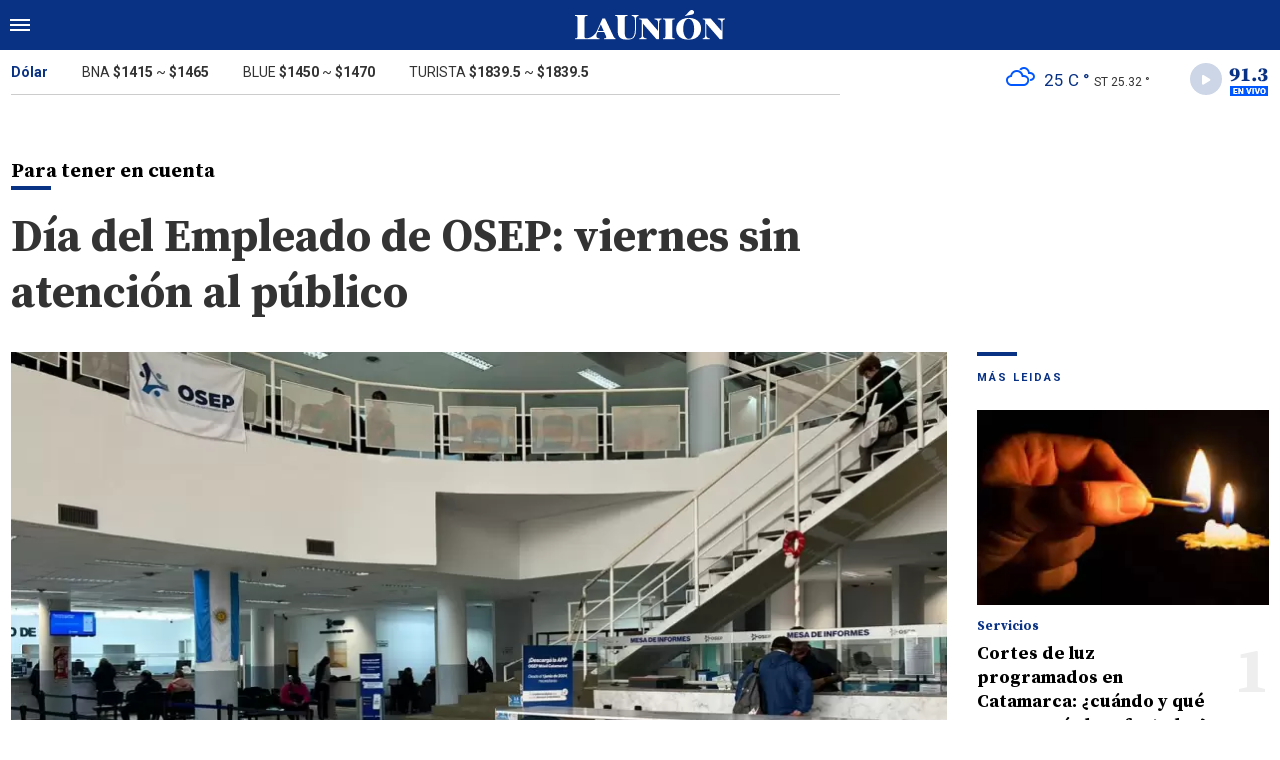

--- FILE ---
content_type: text/html; charset=ISO-8859-1
request_url: https://www.launion.digital/sociedad/dia-empleado-osep-viernes-atencion-publico-n177065
body_size: 5262
content:
<!DOCTYPE html>
<html lang="es-AR">
<head>
	<title>Día del Empleado de OSEP: viernes sin atención al público - La Unión Digital</title>
    <meta charset="iso-8859-1" />
    <meta name="base" content="https://www.launion.digital/" />
	<meta name="keywords" content="Día del Empleado de OSEP, OSEP, Sin atencióin" />
	<meta name="description" content="" />
            
            <link rel="canonical" href="https://www.launion.digital/sociedad/dia-empleado-osep-viernes-atencion-publico-n177065" />
        <link rel="amphtml" href="https://www.launion.digital/sociedad/dia-empleado-osep-viernes-atencion-publico-n177065/amp"/>
    <meta property="og:url" content="https://www.launion.digital/sociedad/dia-empleado-osep-viernes-atencion-publico-n177065" />
    <meta property="og:title" content="Día del Empleado de OSEP: viernes sin atención al público" />
    <meta property="og:description" content="" />
            <meta property="og:image" content="https://statics.launion.digital/2024/05/663a9f3db916c.png" />
                
    
    <meta name="og:type" content="article" />
    <meta name="og:site_name" content="La Unión Digital" />
    <meta name="og:region" content="Catamarca" />
    <meta name="og:country-name" content="Argentina" />   
    
    <meta name="twitter:card" content="summary_large_image" />
    <meta name="twitter:title" content="Día del Empleado de OSEP: viernes sin atención al público - La Unión Digital" />
            <meta name="twitter:image" content="https://statics.launion.digital/2024/05/663a9f3db916c.png" />
     
        <meta name="twitter:site" content="@launion_digital" />
    <meta name="twitter:creator" content="@launion_digital" />
        
    <meta name="twitter:domain" content="https://www.launion.digital/" />
    <meta name="twitter:description" content="" /> 
    <script type="application/ld+json">
    {
      "@context": "http://schema.org",
      "@type": "NewsArticle",
      "headline": "Día del Empleado de OSEP: viernes sin atención al público",
      "url": "https://www.launion.digital/sociedad/dia-empleado-osep-viernes-atencion-publico-n177065",
      "dateCreated": "2024-05-17T07:44:00-03:00",
      "dateModified": "2024-05-17T08:05:09-03:00",
      "articleSection": "Sociedad",
      "keywords": "Día del Empleado de OSEP, OSEP, Sin atencióin",
      "datePublished": "2024-05-17T07:44:00-03:00",
      "publisher": {
        "@type": "Organization",
        "name": "La Unión Digital",
        "logo": {
          "@type": "ImageObject",
          "url": "https://statics.launion.digital/union/img/global/launion.png",
          "width": 328,
          "height": 66
        }
      },
      "mainEntityOfPage": {
        "@type": "WebPage",
        "@id": "https://www.launion.digital/sociedad/dia-empleado-osep-viernes-atencion-publico-n177065"
      },
      "author": {
        "@type": "Person",
                "name": "anÃ³nimo"
              },
      "image": "https://statics.launion.digital/2024/05/crop/663a9f3db916c__940x620.webp"
    }    
</script>
        <meta name="theme-color" content="#093284">
    <meta name="msapplication-navbutton-color" content="#093284">
    <meta name="apple-mobile-web-app-status-bar-style" content="#093284"> 
          	  
	<meta name="author" content="Sourtech">
    <meta name="generator" content="AmuraCMS powered by Sourtech" />
    <meta name="viewport" content="width=device-width, initial-scale=1">
    <link rel="dns-prefetch" href="//code.jquery.com" />
    <link rel="dns-prefetch" href="//fonts.googleapis.com" />
    <link rel="dns-prefetch" href="//cdnjs.cloudflare.com" />
    <link rel="preconnect" href="https://fonts.googleapis.com">
    <link rel="preconnect" href="https://fonts.gstatic.com" crossorigin>
        <link rel="dns-prefetch" href="//statics.launion.digital/ "/>
    <link rel="preconnect" href="https://statics.launion.digital/"/>   
    <link rel="preload" as="style" href="https://fonts.googleapis.com/css?family=Source+Serif+Pro:400,600,700&display=swap" onload="this.rel='stylesheet'" />
    <link rel="preload" as="style" href="https://fonts.googleapis.com/css?family=Roboto:300,400,500,700,900&display=swap" onload="this.rel='stylesheet'" />    
    <link rel="shortcut icon" href="https://statics.launion.digital/union/img/global/favicon.png?v1"/>  
    
    <link rel="preload" as="font" href="https://statics.launion.digital/union/webfonts/fa-solid-900.woff2" type="font/woff2" crossorigin="anonymous">
    <link rel="preload" as="font" href="https://statics.launion.digital/union/webfonts/fa-brands-400.woff2" type="font/woff2" crossorigin="anonymous">
    <link rel="preload" as="font" href="https://statics.launion.digital/union/webfonts/weater/weathericons-regular-webfont.woff2" type="font/woff2" crossorigin="anonymous">
      
         
	
	<link rel="preload" href="https://cdnjs.cloudflare.com/ajax/libs/font-awesome/6.4.2/css/all.min.css" as="style" onload="this.onload=null;this.rel='stylesheet'">
<link rel="preload" href="https://cdnjs.cloudflare.com/ajax/libs/Swiper/11.0.5/swiper-bundle.css" as="style" onload="this.onload=null;this.rel='stylesheet'">
<link type="text/css" rel="stylesheet" href="https://statics.launion.digital/union/css/union.css?v=1727111459" />
 
	<!-- JAVASCRIPT -->
	<!--[if lt IE 9]>
	    <script src="http://html5shim.googlecode.com/svn/trunk/html5.js"></script>
	<![endif]-->
        	     
                <script async src="https://pagead2.googlesyndication.com/pagead/js/adsbygoogle.js?client=ca-pub-9381904612402806" crossorigin="anonymous"></script>

		<!-- ANALYTICS 4 -->
		<script async src="https://www.googletagmanager.com/gtag/js?id=G-98LEQVGKB3"></script>
		<script>
		  window.dataLayer = window.dataLayer || [];
		  function gtag(){dataLayer.push(arguments);}
		  gtag('js', new Date());
		  gtag('config', 'G-98LEQVGKB3');
		</script>

	</head>

<body> 
<main id="union">
   <div class="styk">
	<header>
		<div class="top">
			<div class="hamburger">
				<div class="hamburger-inner">
					<div class="bar bar1"></div>
					<div class="bar bar2"></div>
					<div class="bar bar3"></div>
					<div class="bar bar4"></div>
				</div>
			</div>
			<a href="https://www.launion.digital/" class="logo" title="La Unión Digital"><img src="https://statics.launion.digital/union/img/global/LaUnion.svg" alt="La Unión Digital" ></a>	
			 
			<span></span>		</div>
	</header>
</div>
<div class="menu-overlay">
	<nav class="menu">
		<ul>
												<li>
													<a href="https://www.launion.digital/ultimas-noticias/" title="Últimas Noticias" >Últimas Noticias</a>
																	</li>
																<li>
													<a href="https://www.launion.digital/policiales/" title="Policiales" >Policiales</a>
																	</li>
																<li>
													<a href="https://www.launion.digital/deportes/" title="Deportes" >Deportes</a>
																	</li>
																<li>
													<a href="https://www.launion.digital/sociedad/" title="Sociedad" >Sociedad</a>
																	</li>
																<li>
													<a href="https://www.launion.digital/politica/" title="Política" >Política</a>
																	</li>
																<li>
													<a href="https://www.launion.digital/economia/" title="Economía" >Economía</a>
																	</li>
																<li>
													<a href="https://www.launion.digital/espectaculos/" title="Espectáculos" >Espectáculos</a>
																	</li>
																<li>
													<a href="https://www.launion.digital/buenos-aires/" title="Buenos Aires" >Buenos Aires</a>
																	</li>
																<li>
													<a href="#" class="opensubunlink">Más</a>
																			<span class="opensub"><i class="fas fa-plus"></i></span>
							<div class="submenu">
								<ul>					
																	<li><a href="https://www.launion.digital/tecnologia/" title="Tecnología" >Tecnología</a></li>
																	<li><a href="https://www.launion.digital/mundo/" title="Mundo" >Mundo</a></li>
																</ul>
							</div>
											</li>
																<li>
													<a href="#" class="opensubunlink">Servicios</a>
																			<span class="opensub"><i class="fas fa-plus"></i></span>
							<div class="submenu">
								<ul>					
																	<li><a href="https://www.launion.digital/horoscopo/" title="Horóscopo" >Horóscopo</a></li>
																	<li><a href="https://www.launion.digital/fecha-cobros/" title="Fecha de cobros" >Fecha de cobros</a></li>
																	<li><a href="https://www.launion.digital/loterias/" title="Loterías" >Loterías</a></li>
																</ul>
							</div>
											</li>
																 <hr>          
																<li>
													<a href="https://www.launion.digital/servicio/radio-union" title="Radio Unión" >Radio Unión</a>
																	</li>
																<li>
													<a href="https://www.launion.digital/servicio/edicion-impresa" title="Edición Impresa" >Edición Impresa</a>
																	</li>
																<li>
													<a href="https://www.launion.digital/servicio/clasificados" title="Clasificados" >Clasificados</a>
																	</li>
							            <div class="search-menu">
                <form id="search" method="get" action="https://www.launion.digital/search">
                    <input type="text" name="q" placeholder="Buscar">
                </form>
                <button aria-label="Search"><i class="fas fa-search off"></i></button>
            </div>
			<li class="redes">
									<a href="https://twitter.com/launion_digital" target="_blank" title="Twitter" rel="noopener"><i class="fa-brands fa-x-twitter"></i></a>
													<a href="https://www.facebook.com/LaUnionDigitalCatamarca/" target="_blank" title="Facebook" rel="noopener"><i class="fab fa-facebook-square"></i></a>
							</li>
		</ul>
	</nav>
</div>
<div id="breaking-alert"></div>    <div class="contoy">
    <div class="header-bot">
	<div class="wrapper">
		<div class="row">
			<div class="col-md-8">
								<div class="cotiz">
					<ul>
						<li><span>Dólar</span></li>
						<li>BNA <strong>$1415</strong> ~ <strong>$1465</strong></li>
						<li>BLUE <strong>$1450</strong> ~ <strong>$1470</strong></li>
						<li>TURISTA <strong>$1839.5</strong> ~ <strong>$1839.5</strong></li>
					</ul>
				</div>
							</div>
			<div class="col-md-4">
									<div class="datos-top">                                             
                        <p class="clima" title="nubes"><i class="wi wi-owm-804"></i> <span class="temp">25 C °</span> <span class="term">ST 25.32 °</span></p>
                        <div class="radio" id="jp_container_union" class="jp-audio-stream" role="application" aria-label="media player">
                            <div class="controller"><i class="fas fa-play"></i></div>                            
                            <img src="https://statics.launion.digital/union/img/global/913bg.png" alt="Unión Radio 91.3 en vivo">                            
                        </div>                        
					</div>
                    <div id="radio_union_header" class="jp-jplayer"></div>   
							</div>
		</div>
	</div>
</div>
    
    <div class="wrapper">
        	<div class="ficha-container">
   
		<div class="row">
			<div class="col-lg-9">
					<div class="titular">
											<h2 class="vola">Para tener en cuenta<span></span></h2>
										<h1 class="tit">Día del Empleado de OSEP: viernes sin atención al público</h1>
					<h3 class="copete"></h3>
				</div>
			</div>
		</div>  
		
		<div class="row">
			<div class="col-lg-9">
									<figure class="img-destacada">
						<div class="wlz">
							<img data-src="https://statics.launion.digital/2024/05/crop/663a9f3db916c__940x620.webp" alt="">
						</div>
						<figcaption>  </figcaption>
											</figure>
				                                
				<div class="row">
					<div class="col-md-3">
													<p class="autor"><span></span></p>
												
						<p class="date">17 Mayo de 2024 07.44</p>
						<div class="sharer">
    <a href="#" class="redlink " title="Whatsapp" onclick="javascript:trackSocial('whatsapp', 'https://www.launion.digital/sociedad/dia-empleado-osep-viernes-atencion-publico-n177065', 'D\u00EDa\x20del\x20Empleado\x20de\x20OSEP\x3A\x20viernes\x20sin\x20atenci\u00F3n\x20al\x20p\u00FAblico');return false"><i class="fab fa-whatsapp"></i></a>    
    <a href="#" class="redlink" title="Twitter" onclick="javascript:trackSocial('twitter', 'https://www.launion.digital/sociedad/dia-empleado-osep-viernes-atencion-publico-n177065', 'D\u00EDa\x20del\x20Empleado\x20de\x20OSEP\x3A\x20viernes\x20sin\x20atenci\u00F3n\x20al\x20p\u00FAblico');return false"><i class="fa-brands fa-x-twitter"></i></a>
    <a href="#" class="redlink" title="Facebook" onclick="javascript:trackSocial('facebook', 'https://www.launion.digital/sociedad/dia-empleado-osep-viernes-atencion-publico-n177065');return false"><i class="fab fa-facebook-square"></i></a> 
    <a href="#" class="redlink" title="Reddit" onclick="javascript:trackSocial('reddit', 'https://www.launion.digital/sociedad/dia-empleado-osep-viernes-atencion-publico-n177065', 'D\u00EDa\x20del\x20Empleado\x20de\x20OSEP\x3A\x20viernes\x20sin\x20atenci\u00F3n\x20al\x20p\u00FAblico');return false"><i class="fab fa-reddit"></i></a> 
    <a href="#" class="redlink d-sm-none" title="Telegram" onclick="javascript:trackSocial('telegram', 'https://www.launion.digital/sociedad/dia-empleado-osep-viernes-atencion-publico-n177065', 'D\u00EDa\x20del\x20Empleado\x20de\x20OSEP\x3A\x20viernes\x20sin\x20atenci\u00F3n\x20al\x20p\u00FAblico');return false"><i class="fab fa-telegram-plane"></i></a>        
</div>
					</div>
					<div class="col-md-9">
						<article class="nota">
							


 

            	        <p>En razón de celebrarse este viernes el Día del Empleado de OSEP, el organismo informó que no habrá atención al público en Casa Central, delegaciones del interior y de otras provincias. 
          
            	        <p>Ante esto, se invita a los afiliados a tomar todos los recaudos necesarios, teniendo en cuenta que la atención será normal este jueves en los horarios habituales. 
          
            	        <p>OSEP resaltó que se establecerán guardias mínimas para garantizar la atención en casos de urgencia y emergencia. 
          
            	         
          
    




							 							              				
						</article>
                        
							<div class="tags">
		<h6><span></span>Tags</h6>
					<a href="https://www.launion.digital/tags/dia-empleado-osep-t44201" title="Día del Empleado de OSEP">Día del Empleado de OSEP</a>
					<a href="https://www.launion.digital/tags/osep-t367" title="OSEP">OSEP</a>
					<a href="https://www.launion.digital/tags/sin-atencioin-t44267" title="Sin atencióin">Sin atencióin</a>
			</div>
  
 
					</div>
				</div>
                
									
			</div>
			<div class="col-lg-3">
				 <div class="block-aside">
	   
		   
	    		        		<h3 class="tit-aside"><span></span>MÁS LEIDAS</h3>
    <div class="mod-mas-leidas">
								<article class="box big">
				<figure>
					<a href="https://www.launion.digital/servicios/cortes-luz-programados-catamarca-cuando-zonas-seran-afectadas-n229099" title="Cortes de luz programados en Catamarca: ¿cuándo y qué zonas serán las afectadas?" class="wlz">
						<img data-src="https://statics.launion.digital/2020/11/crop/5fbc7e4b88636__300x200.webp" alt="Cortes de luz programados en Catamarca: ¿cuándo y qué zonas serán las afectadas?">
					</a>
				</figure>
				<div class="info">
					<h3 class="categ">Servicios</h3>
					<h1 class="tit"><a href="https://www.launion.digital/servicios/cortes-luz-programados-catamarca-cuando-zonas-seran-afectadas-n229099" title="Cortes de luz programados en Catamarca: ¿cuándo y qué zonas serán las afectadas?">Cortes de luz programados en Catamarca: ¿cuándo y qué zonas serán las afectadas?</a></h1>
					<span class="num">1</span>
				</div>
			</article>
			       
        							<article class="box mini">
					<div class="row">
													<div class="col-4">
								<figure>
									<a href="https://www.launion.digital/sociedad/el-gran-soem-marcha-sindical-catamarca-postulada-gardel-2026-n229277" title="&quot;El Gran SOEM&quot;, la marcha sindical de Catamarca postulada a los Gardel 2026" class="wlz">
										<img data-src="https://statics.launion.digital/2026/01/crop/697cc5b44dd2b__120x120.webp" alt="&quot;El Gran SOEM&quot;, la marcha sindical de Catamarca postulada a los Gardel 2026">
									</a>
								</figure>
							</div>
							<div class="col-8">
								<div class="info">
									<h3 class="categ">Sociedad</h3>
									<h1 class="tit"><a href="https://www.launion.digital/sociedad/el-gran-soem-marcha-sindical-catamarca-postulada-gardel-2026-n229277" title="&quot;El Gran SOEM&quot;, la marcha sindical de Catamarca postulada a los Gardel 2026">&quot;El Gran SOEM&quot;, la marcha sindical de Catamarca postulada a los Gardel 2026</a></h1>
									<span class="num">2</span>
								</div>
							</div>
											</div>
				</article>
			       
        							<article class="box mini">
					<div class="row">
													<div class="col-4">
								<figure>
									<a href="https://www.launion.digital/servicios/vialidad-informa-cortes-totales-rutas-provinciales-n229089" title="Vialidad informa cortes totales en rutas provinciales" class="wlz">
										<img data-src="https://statics.launion.digital/2026/01/crop/697a43c3c5eb1__120x120.webp" alt="Vialidad informa cortes totales en rutas provinciales">
									</a>
								</figure>
							</div>
							<div class="col-8">
								<div class="info">
									<h3 class="categ">Servicios</h3>
									<h1 class="tit"><a href="https://www.launion.digital/servicios/vialidad-informa-cortes-totales-rutas-provinciales-n229089" title="Vialidad informa cortes totales en rutas provinciales">Vialidad informa cortes totales en rutas provinciales</a></h1>
									<span class="num">3</span>
								</div>
							</div>
											</div>
				</article>
			       
        							<article class="box mini">
					<div class="row">
													<div class="col-4">
								<figure>
									<a href="https://www.launion.digital/espectaculos/nueva-polemica-cosquin-lenguaje-inclusivo-criticas-macri-capitalismo-n228976" title="Nueva polémica en Cosquín: lenguaje inclusivo y críticas a Macri y al capitalismo" class="wlz">
										<img data-src="https://statics.launion.digital/2026/01/crop/6978c5ca673ba__120x120.webp" alt="Nueva polémica en Cosquín: lenguaje inclusivo y críticas a Macri y al capitalismo">
									</a>
								</figure>
							</div>
							<div class="col-8">
								<div class="info">
									<h3 class="categ">Espectáculos</h3>
									<h1 class="tit"><a href="https://www.launion.digital/espectaculos/nueva-polemica-cosquin-lenguaje-inclusivo-criticas-macri-capitalismo-n228976" title="Nueva polémica en Cosquín: lenguaje inclusivo y críticas a Macri y al capitalismo">Nueva polémica en Cosquín: lenguaje inclusivo y críticas a Macri y al capitalismo</a></h1>
									<span class="num">4</span>
								</div>
							</div>
											</div>
				</article>
			       
        							<article class="box mini">
					<div class="row">
													<div class="col-4">
								<figure>
									<a href="https://www.launion.digital/sociedad/asi-va-estar-clima-catamarca-miercoles-n229051" title="Así va a estar el clima de Catamarca este miércoles" class="wlz">
										<img data-src="https://statics.launion.digital/2024/11/crop/673dbd40afb66__120x120.webp" alt="Así va a estar el clima de Catamarca este miércoles">
									</a>
								</figure>
							</div>
							<div class="col-8">
								<div class="info">
									<h3 class="categ">Sociedad</h3>
									<h1 class="tit"><a href="https://www.launion.digital/sociedad/asi-va-estar-clima-catamarca-miercoles-n229051" title="Así va a estar el clima de Catamarca este miércoles">Así va a estar el clima de Catamarca este miércoles</a></h1>
									<span class="num">5</span>
								</div>
							</div>
											</div>
				</article>
			       
        	</div>
  
          
		           
	   
    <div class="statics_module">
        <pubguru data-pg-ad="m2_desk_launiond_stickysidebar" ></pubguru>
    </div>    
</div>			</div>			
		</div>
				    
	</div>

</div>
  

 

	<div class="wrapper mt-4">
	<h3 class="tit-aside"><span></span>Segu&iacute; leyendo tambi&eacute;n</h3>
	<div class="row">
        		                                             <div class="col-lg-3">
                    <div class="mod-grilla">
                        <article class="box">
                            <figure>
                                 <a href="https://www.launion.digital/sociedad/el-verano-va-vos-fin-semana-cultura-artesania-naturaleza-n229377" title="&quot;El Verano va con vos&quot;: un fin de semana de cultura, artesanía y naturaleza" class="wlz">
                                    <img data-src="https://statics.launion.digital/2026/02/crop/697f78ce15889__300x200.webp" alt="&quot;El Verano va con vos&quot;: un fin de semana de cultura, artesanía y naturaleza">
                                 </a>
                            </figure>
                            <div class="info">
                                <h3 class="categ">Sociedad</h3>
                                <h1 class="tit"><a href="https://www.launion.digital/sociedad/el-verano-va-vos-fin-semana-cultura-artesania-naturaleza-n229377" title="&quot;El Verano va con vos&quot;: un fin de semana de cultura, artesanía y naturaleza">&quot;El Verano va con vos&quot;: un fin de semana de cultura, artesanía y naturaleza</a></h1>
                            </div>
                        </article>
                    </div>
                </div>
            		                                             <div class="col-lg-3">
                    <div class="mod-grilla">
                        <article class="box">
                            <figure>
                                 <a href="https://www.launion.digital/sociedad/caos-ancasti-temporal-arranco-arboles-raiz-bloqueo-accesos-n229374" title="Caos en Ancasti: el temporal arrancó árboles de raíz y bloqueó accesos" class="wlz">
                                    <img data-src="https://statics.launion.digital/2026/02/crop/697f6e9e29c84__300x200.webp" alt="Caos en Ancasti: el temporal arrancó árboles de raíz y bloqueó accesos">
                                 </a>
                            </figure>
                            <div class="info">
                                <h3 class="categ">Sociedad</h3>
                                <h1 class="tit"><a href="https://www.launion.digital/sociedad/caos-ancasti-temporal-arranco-arboles-raiz-bloqueo-accesos-n229374" title="Caos en Ancasti: el temporal arrancó árboles de raíz y bloqueó accesos">Caos en Ancasti: el temporal arrancó árboles de raíz y bloqueó accesos</a></h1>
                            </div>
                        </article>
                    </div>
                </div>
            		                                             <div class="col-lg-3">
                    <div class="mod-grilla">
                        <article class="box">
                            <figure>
                                 <a href="https://www.launion.digital/sociedad/el-fin-ansiedad-mineral-secreto-recuperar-calma-n229370" title="¿El fin de la ansiedad? El mineral secreto para recuperar la calma" class="wlz">
                                    <img data-src="https://statics.launion.digital/2024/09/crop/66f38b05097f8__300x200.webp" alt="¿El fin de la ansiedad? El mineral secreto para recuperar la calma">
                                 </a>
                            </figure>
                            <div class="info">
                                <h3 class="categ">Sociedad</h3>
                                <h1 class="tit"><a href="https://www.launion.digital/sociedad/el-fin-ansiedad-mineral-secreto-recuperar-calma-n229370" title="¿El fin de la ansiedad? El mineral secreto para recuperar la calma">¿El fin de la ansiedad? El mineral secreto para recuperar la calma</a></h1>
                            </div>
                        </article>
                    </div>
                </div>
            		                                             <div class="col-lg-3">
                    <div class="mod-grilla">
                        <article class="box">
                            <figure>
                                 <a href="https://www.launion.digital/sociedad/argentina-alcanza-pico-historico-poblacion-carcelaria-n229369" title="Argentina alcanza el pico histórico de población carcelaria" class="wlz">
                                    <img data-src="https://statics.launion.digital/2025/04/crop/67fda0a0e57a1__300x200.webp" alt="Argentina alcanza el pico histórico de población carcelaria">
                                 </a>
                            </figure>
                            <div class="info">
                                <h3 class="categ">Sociedad</h3>
                                <h1 class="tit"><a href="https://www.launion.digital/sociedad/argentina-alcanza-pico-historico-poblacion-carcelaria-n229369" title="Argentina alcanza el pico histórico de población carcelaria">Argentina alcanza el pico histórico de población carcelaria</a></h1>
                            </div>
                        </article>
                    </div>
                </div>
            		            		            		            		            			</div>
	
</div>
<input type="hidden" id="url_imgage" value="https://statics.launion.digital/union/img/" />


    </div>
    <footer>
	<div class="wrapper">
	  	<div class="row">
	  		<div class="col-md-7">
                <a href="https://www.launion.digital/" class="logo-foot"><img src="https://statics.launion.digital/union/img/global/launion.png" alt="La Unión Digital"></a>	
		    	<p class="copy">&copy;2026 La Unión de Catamarca. All rights reserved. 
									                    
									                    
									                    
												      		<a href="https://www.launion.digital/terminos-condiciones" title="Términos y condiciones" >Términos y condiciones</a>
                	                    
												      		<a href="https://www.launion.digital/politica-privacidad" title="Legales" >Legales</a>
                	                    
						    </div>
		    <div class="col-md-5 text-right">
			    <p class="links">
																		<a href="https://www.launion.digital/contacto" title="Contacto" >Contacto</a>
						                    
																		<a href="https://www.launion.digital/institucional" title="Institucional" >Institucional</a>
						                    
																		<a href="https://www.launion.digital/como-anunciar" title="Cómo anunciar" >Cómo anunciar</a>
						                    
											                    
											                    
					 
											<a href="https://twitter.com/launion_digital" target="_blank" title="Twitter" rel="noopener"><i class="fa-brands fa-x-twitter"></i></a>
																<a href="https://www.facebook.com/LaUnionDigitalCatamarca/" target="_blank" title="Facebook" rel="noopener"><i class="fab fa-facebook-square"></i></a>
								    </p>
		    </div>
	  	</div>
        <div class="powered">
            <a href="https://www.amuracms.com" rel="noopener" target="_blank" title="Power by AmuraCMS"><img src="https://statics.launion.digital/union/img/global/amura.svg" alt="AmuraCMS"></a>
        </div>         
	</div>    
</footer></main> 





 
   

<script src="https://cdnjs.cloudflare.com/ajax/libs/jquery/3.6.0/jquery.min.js" defer ></script>
<script src="https://cdn.jsdelivr.net/npm/vanilla-lazyload@12.4.0/dist/lazyload.min.js" defer ></script>
<script src="https://cdnjs.cloudflare.com/ajax/libs/jplayer/2.9.2/jplayer/jquery.jplayer.min.js" defer ></script>
<script src="https://statics.launion.digital/union/js/plugins/jquery.cookie.js?v=1625175741" defer ></script>
<script src="https://statics.launion.digital/union/js/plugins/iframeResizer.js?v=1625175741" defer ></script>
<script src="https://statics.launion.digital/union/js/init.js?v=1696614043" defer ></script>
<script src="https://statics.launion.digital/union/js/plugins/jquery.fancybox.min.js?v=1625175741" defer ></script>
<script src="https://statics.launion.digital/union/js/news.js?v=1625175739" defer ></script>

</body>
</html>

--- FILE ---
content_type: text/html; charset=utf-8
request_url: https://www.google.com/recaptcha/api2/aframe
body_size: 264
content:
<!DOCTYPE HTML><html><head><meta http-equiv="content-type" content="text/html; charset=UTF-8"></head><body><script nonce="UQQqivuL9iuVIrDcfi9s6Q">/** Anti-fraud and anti-abuse applications only. See google.com/recaptcha */ try{var clients={'sodar':'https://pagead2.googlesyndication.com/pagead/sodar?'};window.addEventListener("message",function(a){try{if(a.source===window.parent){var b=JSON.parse(a.data);var c=clients[b['id']];if(c){var d=document.createElement('img');d.src=c+b['params']+'&rc='+(localStorage.getItem("rc::a")?sessionStorage.getItem("rc::b"):"");window.document.body.appendChild(d);sessionStorage.setItem("rc::e",parseInt(sessionStorage.getItem("rc::e")||0)+1);localStorage.setItem("rc::h",'1769970249947');}}}catch(b){}});window.parent.postMessage("_grecaptcha_ready", "*");}catch(b){}</script></body></html>